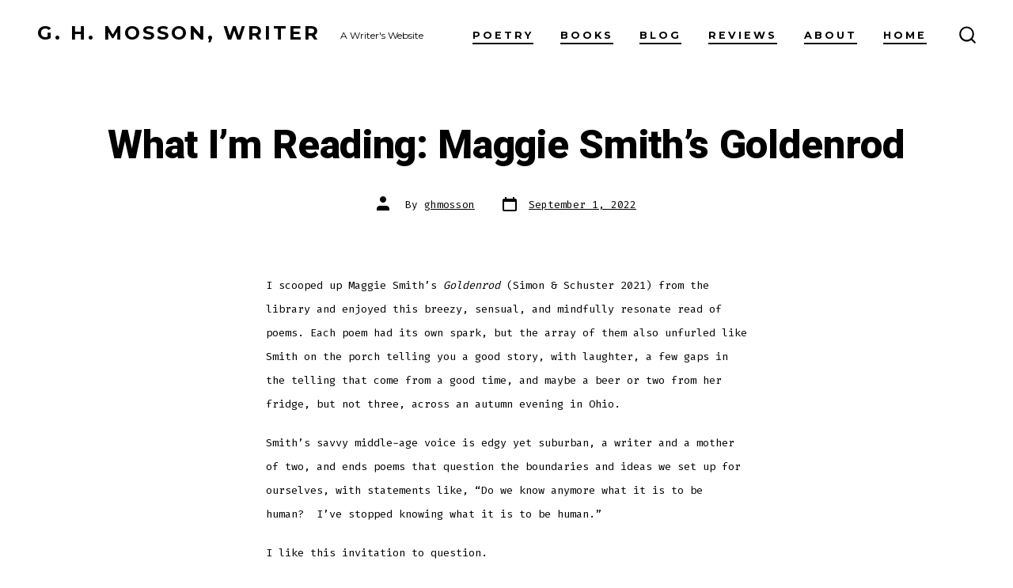

--- FILE ---
content_type: text/html; charset=UTF-8
request_url: https://ghmosson.com/blog/page/6/
body_size: 20689
content:
<!doctype html>
<html lang="en-US">
<head>
	<meta charset="UTF-8" />
	<meta name="viewport" content="width=device-width, initial-scale=1" />
	<link rel="profile" href="https://gmpg.org/xfn/11" />
	<meta name='robots' content='index, follow, max-image-preview:large, max-snippet:-1, max-video-preview:-1' />
	<style>img:is([sizes="auto" i], [sizes^="auto," i]) { contain-intrinsic-size: 3000px 1500px }</style>
	
	<!-- This site is optimized with the Yoast SEO plugin v26.7 - https://yoast.com/wordpress/plugins/seo/ -->
	<title>Blog - Page 6 of 9 - G. H. Mosson, Writer</title>
	<link rel="canonical" href="https://ghmosson.com/blog/page/6/" />
	<link rel="prev" href="https://ghmosson.com/blog/page/5/" />
	<link rel="next" href="https://ghmosson.com/blog/page/7/" />
	<meta property="og:locale" content="en_US" />
	<meta property="og:type" content="article" />
	<meta property="og:title" content="Blog - Page 6 of 9 - G. H. Mosson, Writer" />
	<meta property="og:url" content="https://ghmosson.com/blog/" />
	<meta property="og:site_name" content="G. H. Mosson, Writer" />
	<meta name="twitter:card" content="summary_large_image" />
	<script type="application/ld+json" class="yoast-schema-graph">{"@context":"https://schema.org","@graph":[{"@type":["WebPage","CollectionPage"],"@id":"https://ghmosson.com/blog/","url":"https://ghmosson.com/blog/page/6/","name":"Blog - Page 6 of 9 - G. H. Mosson, Writer","isPartOf":{"@id":"https://ghmosson.com/#website"},"datePublished":"2019-10-11T00:54:24+00:00","breadcrumb":{"@id":"https://ghmosson.com/blog/page/6/#breadcrumb"},"inLanguage":"en-US"},{"@type":"BreadcrumbList","@id":"https://ghmosson.com/blog/page/6/#breadcrumb","itemListElement":[{"@type":"ListItem","position":1,"name":"Home","item":"https://ghmosson.com/"},{"@type":"ListItem","position":2,"name":"Blog"}]},{"@type":"WebSite","@id":"https://ghmosson.com/#website","url":"https://ghmosson.com/","name":"G. H. Mosson","description":"A Writer&#039;s Website","publisher":{"@id":"https://ghmosson.com/#/schema/person/1283c8b7cf33edd1268809c4038eb4a5"},"potentialAction":[{"@type":"SearchAction","target":{"@type":"EntryPoint","urlTemplate":"https://ghmosson.com/?s={search_term_string}"},"query-input":{"@type":"PropertyValueSpecification","valueRequired":true,"valueName":"search_term_string"}}],"inLanguage":"en-US"},{"@type":["Person","Organization"],"@id":"https://ghmosson.com/#/schema/person/1283c8b7cf33edd1268809c4038eb4a5","name":"ghmosson","image":{"@type":"ImageObject","inLanguage":"en-US","@id":"https://ghmosson.com/#/schema/person/image/","url":"https://secure.gravatar.com/avatar/bbdff73f35af53a34d961324f9e801f3e69a5962c38319f2f91edf2a7166658b?s=96&d=mm&r=g","contentUrl":"https://secure.gravatar.com/avatar/bbdff73f35af53a34d961324f9e801f3e69a5962c38319f2f91edf2a7166658b?s=96&d=mm&r=g","caption":"ghmosson"},"logo":{"@id":"https://ghmosson.com/#/schema/person/image/"}}]}</script>
	<!-- / Yoast SEO plugin. -->


<link rel='dns-prefetch' href='//fonts.googleapis.com' />
<link href='https://fonts.gstatic.com' crossorigin='1' rel='preconnect' />
<link rel="alternate" type="application/rss+xml" title="G. H. Mosson, Writer &raquo; Feed" href="https://ghmosson.com/feed/" />
<link rel="alternate" type="application/rss+xml" title="G. H. Mosson, Writer &raquo; Comments Feed" href="https://ghmosson.com/comments/feed/" />
<script>
window._wpemojiSettings = {"baseUrl":"https:\/\/s.w.org\/images\/core\/emoji\/16.0.1\/72x72\/","ext":".png","svgUrl":"https:\/\/s.w.org\/images\/core\/emoji\/16.0.1\/svg\/","svgExt":".svg","source":{"concatemoji":"https:\/\/ghmosson.com\/wp-includes\/js\/wp-emoji-release.min.js?ver=6.8.3"}};
/*! This file is auto-generated */
!function(s,n){var o,i,e;function c(e){try{var t={supportTests:e,timestamp:(new Date).valueOf()};sessionStorage.setItem(o,JSON.stringify(t))}catch(e){}}function p(e,t,n){e.clearRect(0,0,e.canvas.width,e.canvas.height),e.fillText(t,0,0);var t=new Uint32Array(e.getImageData(0,0,e.canvas.width,e.canvas.height).data),a=(e.clearRect(0,0,e.canvas.width,e.canvas.height),e.fillText(n,0,0),new Uint32Array(e.getImageData(0,0,e.canvas.width,e.canvas.height).data));return t.every(function(e,t){return e===a[t]})}function u(e,t){e.clearRect(0,0,e.canvas.width,e.canvas.height),e.fillText(t,0,0);for(var n=e.getImageData(16,16,1,1),a=0;a<n.data.length;a++)if(0!==n.data[a])return!1;return!0}function f(e,t,n,a){switch(t){case"flag":return n(e,"\ud83c\udff3\ufe0f\u200d\u26a7\ufe0f","\ud83c\udff3\ufe0f\u200b\u26a7\ufe0f")?!1:!n(e,"\ud83c\udde8\ud83c\uddf6","\ud83c\udde8\u200b\ud83c\uddf6")&&!n(e,"\ud83c\udff4\udb40\udc67\udb40\udc62\udb40\udc65\udb40\udc6e\udb40\udc67\udb40\udc7f","\ud83c\udff4\u200b\udb40\udc67\u200b\udb40\udc62\u200b\udb40\udc65\u200b\udb40\udc6e\u200b\udb40\udc67\u200b\udb40\udc7f");case"emoji":return!a(e,"\ud83e\udedf")}return!1}function g(e,t,n,a){var r="undefined"!=typeof WorkerGlobalScope&&self instanceof WorkerGlobalScope?new OffscreenCanvas(300,150):s.createElement("canvas"),o=r.getContext("2d",{willReadFrequently:!0}),i=(o.textBaseline="top",o.font="600 32px Arial",{});return e.forEach(function(e){i[e]=t(o,e,n,a)}),i}function t(e){var t=s.createElement("script");t.src=e,t.defer=!0,s.head.appendChild(t)}"undefined"!=typeof Promise&&(o="wpEmojiSettingsSupports",i=["flag","emoji"],n.supports={everything:!0,everythingExceptFlag:!0},e=new Promise(function(e){s.addEventListener("DOMContentLoaded",e,{once:!0})}),new Promise(function(t){var n=function(){try{var e=JSON.parse(sessionStorage.getItem(o));if("object"==typeof e&&"number"==typeof e.timestamp&&(new Date).valueOf()<e.timestamp+604800&&"object"==typeof e.supportTests)return e.supportTests}catch(e){}return null}();if(!n){if("undefined"!=typeof Worker&&"undefined"!=typeof OffscreenCanvas&&"undefined"!=typeof URL&&URL.createObjectURL&&"undefined"!=typeof Blob)try{var e="postMessage("+g.toString()+"("+[JSON.stringify(i),f.toString(),p.toString(),u.toString()].join(",")+"));",a=new Blob([e],{type:"text/javascript"}),r=new Worker(URL.createObjectURL(a),{name:"wpTestEmojiSupports"});return void(r.onmessage=function(e){c(n=e.data),r.terminate(),t(n)})}catch(e){}c(n=g(i,f,p,u))}t(n)}).then(function(e){for(var t in e)n.supports[t]=e[t],n.supports.everything=n.supports.everything&&n.supports[t],"flag"!==t&&(n.supports.everythingExceptFlag=n.supports.everythingExceptFlag&&n.supports[t]);n.supports.everythingExceptFlag=n.supports.everythingExceptFlag&&!n.supports.flag,n.DOMReady=!1,n.readyCallback=function(){n.DOMReady=!0}}).then(function(){return e}).then(function(){var e;n.supports.everything||(n.readyCallback(),(e=n.source||{}).concatemoji?t(e.concatemoji):e.wpemoji&&e.twemoji&&(t(e.twemoji),t(e.wpemoji)))}))}((window,document),window._wpemojiSettings);
</script>
<style id='wp-emoji-styles-inline-css'>

	img.wp-smiley, img.emoji {
		display: inline !important;
		border: none !important;
		box-shadow: none !important;
		height: 1em !important;
		width: 1em !important;
		margin: 0 0.07em !important;
		vertical-align: -0.1em !important;
		background: none !important;
		padding: 0 !important;
	}
</style>
<link rel='stylesheet' id='wp-block-library-css' href='https://ghmosson.com/wp-includes/css/dist/block-library/style.min.css?ver=6.8.3' media='all' />
<style id='classic-theme-styles-inline-css'>
/*! This file is auto-generated */
.wp-block-button__link{color:#fff;background-color:#32373c;border-radius:9999px;box-shadow:none;text-decoration:none;padding:calc(.667em + 2px) calc(1.333em + 2px);font-size:1.125em}.wp-block-file__button{background:#32373c;color:#fff;text-decoration:none}
</style>
<link rel='stylesheet' id='coblocks-frontend-css' href='https://ghmosson.com/wp-content/plugins/coblocks/dist/style-coblocks-1.css?ver=3.1.16' media='all' />
<link rel='stylesheet' id='coblocks-extensions-css' href='https://ghmosson.com/wp-content/plugins/coblocks/dist/style-coblocks-extensions.css?ver=3.1.16' media='all' />
<link rel='stylesheet' id='coblocks-animation-css' href='https://ghmosson.com/wp-content/plugins/coblocks/dist/style-coblocks-animation.css?ver=2677611078ee87eb3b1c' media='all' />
<style id='global-styles-inline-css'>
:root{--wp--preset--aspect-ratio--square: 1;--wp--preset--aspect-ratio--4-3: 4/3;--wp--preset--aspect-ratio--3-4: 3/4;--wp--preset--aspect-ratio--3-2: 3/2;--wp--preset--aspect-ratio--2-3: 2/3;--wp--preset--aspect-ratio--16-9: 16/9;--wp--preset--aspect-ratio--9-16: 9/16;--wp--preset--color--black: #000000;--wp--preset--color--cyan-bluish-gray: #abb8c3;--wp--preset--color--white: #ffffff;--wp--preset--color--pale-pink: #f78da7;--wp--preset--color--vivid-red: #cf2e2e;--wp--preset--color--luminous-vivid-orange: #ff6900;--wp--preset--color--luminous-vivid-amber: #fcb900;--wp--preset--color--light-green-cyan: #7bdcb5;--wp--preset--color--vivid-green-cyan: #00d084;--wp--preset--color--pale-cyan-blue: #8ed1fc;--wp--preset--color--vivid-cyan-blue: #0693e3;--wp--preset--color--vivid-purple: #9b51e0;--wp--preset--color--primary: rgb(0,10,18);--wp--preset--color--secondary: rgb(69,90,100);--wp--preset--color--tertiary: rgb(236,239,241);--wp--preset--color--quaternary: #ffffff;--wp--preset--gradient--vivid-cyan-blue-to-vivid-purple: linear-gradient(135deg,rgba(6,147,227,1) 0%,rgb(155,81,224) 100%);--wp--preset--gradient--light-green-cyan-to-vivid-green-cyan: linear-gradient(135deg,rgb(122,220,180) 0%,rgb(0,208,130) 100%);--wp--preset--gradient--luminous-vivid-amber-to-luminous-vivid-orange: linear-gradient(135deg,rgba(252,185,0,1) 0%,rgba(255,105,0,1) 100%);--wp--preset--gradient--luminous-vivid-orange-to-vivid-red: linear-gradient(135deg,rgba(255,105,0,1) 0%,rgb(207,46,46) 100%);--wp--preset--gradient--very-light-gray-to-cyan-bluish-gray: linear-gradient(135deg,rgb(238,238,238) 0%,rgb(169,184,195) 100%);--wp--preset--gradient--cool-to-warm-spectrum: linear-gradient(135deg,rgb(74,234,220) 0%,rgb(151,120,209) 20%,rgb(207,42,186) 40%,rgb(238,44,130) 60%,rgb(251,105,98) 80%,rgb(254,248,76) 100%);--wp--preset--gradient--blush-light-purple: linear-gradient(135deg,rgb(255,206,236) 0%,rgb(152,150,240) 100%);--wp--preset--gradient--blush-bordeaux: linear-gradient(135deg,rgb(254,205,165) 0%,rgb(254,45,45) 50%,rgb(107,0,62) 100%);--wp--preset--gradient--luminous-dusk: linear-gradient(135deg,rgb(255,203,112) 0%,rgb(199,81,192) 50%,rgb(65,88,208) 100%);--wp--preset--gradient--pale-ocean: linear-gradient(135deg,rgb(255,245,203) 0%,rgb(182,227,212) 50%,rgb(51,167,181) 100%);--wp--preset--gradient--electric-grass: linear-gradient(135deg,rgb(202,248,128) 0%,rgb(113,206,126) 100%);--wp--preset--gradient--midnight: linear-gradient(135deg,rgb(2,3,129) 0%,rgb(40,116,252) 100%);--wp--preset--gradient--primary-to-secondary: linear-gradient(135deg, rgb(0,10,18) 0%, rgb(69,90,100) 100%);--wp--preset--gradient--primary-to-tertiary: linear-gradient(135deg, rgb(0,10,18) 0%, rgb(236,239,241) 100%);--wp--preset--gradient--primary-to-background: linear-gradient(135deg, rgb(0,10,18) 0%, rgb(255,255,255) 100%);--wp--preset--gradient--secondary-to-tertiary: linear-gradient(135deg, rgb(69,90,100) 0%, rgb(255,255,255) 100%);--wp--preset--font-size--small: 17px;--wp--preset--font-size--medium: 21px;--wp--preset--font-size--large: 24px;--wp--preset--font-size--x-large: 42px;--wp--preset--font-size--huge: 30px;--wp--preset--spacing--20: 0.44rem;--wp--preset--spacing--30: 0.67rem;--wp--preset--spacing--40: 1rem;--wp--preset--spacing--50: 1.5rem;--wp--preset--spacing--60: 2.25rem;--wp--preset--spacing--70: 3.38rem;--wp--preset--spacing--80: 5.06rem;--wp--preset--shadow--natural: 6px 6px 9px rgba(0, 0, 0, 0.2);--wp--preset--shadow--deep: 12px 12px 50px rgba(0, 0, 0, 0.4);--wp--preset--shadow--sharp: 6px 6px 0px rgba(0, 0, 0, 0.2);--wp--preset--shadow--outlined: 6px 6px 0px -3px rgba(255, 255, 255, 1), 6px 6px rgba(0, 0, 0, 1);--wp--preset--shadow--crisp: 6px 6px 0px rgba(0, 0, 0, 1);}:where(.is-layout-flex){gap: 0.5em;}:where(.is-layout-grid){gap: 0.5em;}body .is-layout-flex{display: flex;}.is-layout-flex{flex-wrap: wrap;align-items: center;}.is-layout-flex > :is(*, div){margin: 0;}body .is-layout-grid{display: grid;}.is-layout-grid > :is(*, div){margin: 0;}:where(.wp-block-columns.is-layout-flex){gap: 2em;}:where(.wp-block-columns.is-layout-grid){gap: 2em;}:where(.wp-block-post-template.is-layout-flex){gap: 1.25em;}:where(.wp-block-post-template.is-layout-grid){gap: 1.25em;}.has-black-color{color: var(--wp--preset--color--black) !important;}.has-cyan-bluish-gray-color{color: var(--wp--preset--color--cyan-bluish-gray) !important;}.has-white-color{color: var(--wp--preset--color--white) !important;}.has-pale-pink-color{color: var(--wp--preset--color--pale-pink) !important;}.has-vivid-red-color{color: var(--wp--preset--color--vivid-red) !important;}.has-luminous-vivid-orange-color{color: var(--wp--preset--color--luminous-vivid-orange) !important;}.has-luminous-vivid-amber-color{color: var(--wp--preset--color--luminous-vivid-amber) !important;}.has-light-green-cyan-color{color: var(--wp--preset--color--light-green-cyan) !important;}.has-vivid-green-cyan-color{color: var(--wp--preset--color--vivid-green-cyan) !important;}.has-pale-cyan-blue-color{color: var(--wp--preset--color--pale-cyan-blue) !important;}.has-vivid-cyan-blue-color{color: var(--wp--preset--color--vivid-cyan-blue) !important;}.has-vivid-purple-color{color: var(--wp--preset--color--vivid-purple) !important;}.has-black-background-color{background-color: var(--wp--preset--color--black) !important;}.has-cyan-bluish-gray-background-color{background-color: var(--wp--preset--color--cyan-bluish-gray) !important;}.has-white-background-color{background-color: var(--wp--preset--color--white) !important;}.has-pale-pink-background-color{background-color: var(--wp--preset--color--pale-pink) !important;}.has-vivid-red-background-color{background-color: var(--wp--preset--color--vivid-red) !important;}.has-luminous-vivid-orange-background-color{background-color: var(--wp--preset--color--luminous-vivid-orange) !important;}.has-luminous-vivid-amber-background-color{background-color: var(--wp--preset--color--luminous-vivid-amber) !important;}.has-light-green-cyan-background-color{background-color: var(--wp--preset--color--light-green-cyan) !important;}.has-vivid-green-cyan-background-color{background-color: var(--wp--preset--color--vivid-green-cyan) !important;}.has-pale-cyan-blue-background-color{background-color: var(--wp--preset--color--pale-cyan-blue) !important;}.has-vivid-cyan-blue-background-color{background-color: var(--wp--preset--color--vivid-cyan-blue) !important;}.has-vivid-purple-background-color{background-color: var(--wp--preset--color--vivid-purple) !important;}.has-black-border-color{border-color: var(--wp--preset--color--black) !important;}.has-cyan-bluish-gray-border-color{border-color: var(--wp--preset--color--cyan-bluish-gray) !important;}.has-white-border-color{border-color: var(--wp--preset--color--white) !important;}.has-pale-pink-border-color{border-color: var(--wp--preset--color--pale-pink) !important;}.has-vivid-red-border-color{border-color: var(--wp--preset--color--vivid-red) !important;}.has-luminous-vivid-orange-border-color{border-color: var(--wp--preset--color--luminous-vivid-orange) !important;}.has-luminous-vivid-amber-border-color{border-color: var(--wp--preset--color--luminous-vivid-amber) !important;}.has-light-green-cyan-border-color{border-color: var(--wp--preset--color--light-green-cyan) !important;}.has-vivid-green-cyan-border-color{border-color: var(--wp--preset--color--vivid-green-cyan) !important;}.has-pale-cyan-blue-border-color{border-color: var(--wp--preset--color--pale-cyan-blue) !important;}.has-vivid-cyan-blue-border-color{border-color: var(--wp--preset--color--vivid-cyan-blue) !important;}.has-vivid-purple-border-color{border-color: var(--wp--preset--color--vivid-purple) !important;}.has-vivid-cyan-blue-to-vivid-purple-gradient-background{background: var(--wp--preset--gradient--vivid-cyan-blue-to-vivid-purple) !important;}.has-light-green-cyan-to-vivid-green-cyan-gradient-background{background: var(--wp--preset--gradient--light-green-cyan-to-vivid-green-cyan) !important;}.has-luminous-vivid-amber-to-luminous-vivid-orange-gradient-background{background: var(--wp--preset--gradient--luminous-vivid-amber-to-luminous-vivid-orange) !important;}.has-luminous-vivid-orange-to-vivid-red-gradient-background{background: var(--wp--preset--gradient--luminous-vivid-orange-to-vivid-red) !important;}.has-very-light-gray-to-cyan-bluish-gray-gradient-background{background: var(--wp--preset--gradient--very-light-gray-to-cyan-bluish-gray) !important;}.has-cool-to-warm-spectrum-gradient-background{background: var(--wp--preset--gradient--cool-to-warm-spectrum) !important;}.has-blush-light-purple-gradient-background{background: var(--wp--preset--gradient--blush-light-purple) !important;}.has-blush-bordeaux-gradient-background{background: var(--wp--preset--gradient--blush-bordeaux) !important;}.has-luminous-dusk-gradient-background{background: var(--wp--preset--gradient--luminous-dusk) !important;}.has-pale-ocean-gradient-background{background: var(--wp--preset--gradient--pale-ocean) !important;}.has-electric-grass-gradient-background{background: var(--wp--preset--gradient--electric-grass) !important;}.has-midnight-gradient-background{background: var(--wp--preset--gradient--midnight) !important;}.has-small-font-size{font-size: var(--wp--preset--font-size--small) !important;}.has-medium-font-size{font-size: var(--wp--preset--font-size--medium) !important;}.has-large-font-size{font-size: var(--wp--preset--font-size--large) !important;}.has-x-large-font-size{font-size: var(--wp--preset--font-size--x-large) !important;}
:where(.wp-block-post-template.is-layout-flex){gap: 1.25em;}:where(.wp-block-post-template.is-layout-grid){gap: 1.25em;}
:where(.wp-block-columns.is-layout-flex){gap: 2em;}:where(.wp-block-columns.is-layout-grid){gap: 2em;}
:root :where(.wp-block-pullquote){font-size: 1.5em;line-height: 1.6;}
</style>
<link rel='stylesheet' id='wp-components-css' href='https://ghmosson.com/wp-includes/css/dist/components/style.min.css?ver=6.8.3' media='all' />
<link rel='stylesheet' id='godaddy-styles-css' href='https://ghmosson.com/wp-content/mu-plugins/vendor/wpex/godaddy-launch/includes/Dependencies/GoDaddy/Styles/build/latest.css?ver=2.0.2' media='all' />
<link rel='preload' as='style' href='https://fonts.googleapis.com/css?family=Heebo%3A800%2C400%7CFira+Code%3A400%2C400i%2C700%7CMontserrat%3A400%2C700&#038;subset=latin%2Clatin-ext&#038;display=swap&#038;ver=1.8.18' />
<link rel='stylesheet' id='go-fonts-css' href='https://fonts.googleapis.com/css?family=Heebo%3A800%2C400%7CFira+Code%3A400%2C400i%2C700%7CMontserrat%3A400%2C700&#038;subset=latin%2Clatin-ext&#038;display=swap&#038;ver=1.8.18' media="print" onload="this.media='all'" />

<noscript><link rel="stylesheet" href="https://fonts.googleapis.com/css?family=Heebo%3A800%2C400%7CFira+Code%3A400%2C400i%2C700%7CMontserrat%3A400%2C700&#038;subset=latin%2Clatin-ext&#038;display=swap&#038;ver=1.8.18" /></noscript><link rel='stylesheet' id='go-style-css' href='https://ghmosson.com/wp-content/themes/go/dist/css/style-shared.min.css?ver=1.8.18' media='all' />
<link rel='stylesheet' id='go-design-style-modern-css' href='https://ghmosson.com/wp-content/themes/go/dist/css/design-styles/style-modern.min.css?ver=1.8.18' media='all' />
<link rel="https://api.w.org/" href="https://ghmosson.com/wp-json/" /><link rel="EditURI" type="application/rsd+xml" title="RSD" href="https://ghmosson.com/xmlrpc.php?rsd" />
<meta name="generator" content="WordPress 6.8.3" />
		<style>
			:root {
				--go--color--white: hsl(0, 0%, 100%);
									--go--color--primary: hsl(207, 100%, 4%);
				
									--go--color--secondary: hsl(199, 18%, 33%);
				
									--go--color--tertiary: hsl(204, 15%, 94%);
				
									--go--color--background: hsl(0, 0%, 100%);
				
				
				
				
				
				
				
									--go-logo--max-width: 100px;
				
									--go-logo-mobile--max-width: 100px;
				
									--go--viewport-basis: 1100;
				
				
				
				
				
							}

			.has-primary-to-secondary-gradient-background {
				background: -webkit-linear-gradient(135deg, var(--go--color--primary) 0%, var(--go--color--secondary) 100%);
				background: -o-linear-gradient(135deg, var(--go--color--primary) 0%, var(--go--color--secondary) 100%);
				background: linear-gradient(135deg, var(--go--color--primary) 0%, var(--go--color--secondary) 100%);
			}

			.has-primary-to-tertiary-gradient-background {
				background: -webkit-linear-gradient(135deg, var(--go--color--primary) 0%, var(--go--color--tertiary) 100%);
				background: -o-linear-gradient(135deg, var(--go--color--primary) 0%, var(--go--color--tertiary) 100%);
				background: linear-gradient(135deg, var(--go--color--primary) 0%, var(--go--color--tertiary) 100%);
			}

			.has-primary-to-background-gradient-background {
				background: -webkit-linear-gradient(135deg, var(--go--color--primary) 0%, var(--go--color--background) 100%);
				background: -o-linear-gradient(135deg, var(--go--color--primary) 0%, var(--go--color--background) 100%);
				background: linear-gradient(135deg, var(--go--color--primary) 0%, var(--go--color--background) 100%);
			}

			.has-secondary-to-tertiary-gradient-background {
				background: -webkit-linear-gradient(135deg, var(--go--color--secondary) 0%, var(--go--color--tertiary) 100%);
				background: -o-linear-gradient(135deg, var(--go--color--secondary) 0%, var(--go--color--tertiary) 100%);
				background: linear-gradient(135deg, var(--go--color--secondary) 0%, var(--go--color--tertiary) 100%);
			}
		</style>
	<style id="custom-background-css">
body.custom-background { background-color: #ffffff; }
</style>
	</head>

<body
		class="blog paged custom-background wp-embed-responsive paged-6 wp-theme-go is-style-modern has-header-1 has-footer-2 hfeed"
>

	
	<div id="page" class="site">

		<a class="skip-link screen-reader-text" href="#site-content">Skip to content</a>

		<header id="site-header" class="site-header header relative  header-1" role="banner" itemscope itemtype="http://schema.org/WPHeader">

			<div class="header__inner flex items-center justify-between h-inherit w-full relative">

				<div class="header__extras">
										
	<button
		id="header__search-toggle"
		class="header__search-toggle"
		data-toggle-target=".search-modal"
		data-set-focus=".search-modal .search-form__input"
		type="button"
		aria-controls="js-site-search"
			>
		<div class="search-toggle-icon">
			<svg height="24" viewBox="0 0 24 24" width="24" xmlns="http://www.w3.org/2000/svg"><path d="m23.4519591 21.9382074-4.3609756-4.3609756c3.3365853-4.1560976 3.0146341-10.30243902-.7902439-14.07804878-1.9902439-1.9902439-4.6536586-3.10243902-7.492683-3.10243902-2.83902435 0-5.47317069 1.11219512-7.49268289 3.10243902-1.9902439 1.9902439-3.10243902 4.65365854-3.10243902 7.49268288 0 2.8390244 1.11219512 5.4731708 3.10243902 7.492683 1.99024391 1.9902439 4.65365854 3.102439 7.49268289 3.102439 2.4 0 4.7414635-.8195122 6.6146342-2.3121951l4.3609756 4.3609756c.2341463.2341463.5268293.3512195.8195122.3512195.3219512 0 .6146341-.1170732.8195122-.3512195.4682927-.497561.4682927-1.2292683.0292683-1.697561zm-4.3983006-11.1382074c0 2.195122-.8487805 4.2731707-2.4 5.8243902-1.5512195 1.5512196-3.6292683 2.4-5.8243902 2.4-2.19512196 0-4.27317074-.8487804-5.82439025-2.4-1.55121951-1.5512195-2.4-3.6292682-2.4-5.8243902 0-2.19512195.84878049-4.27317073 2.4-5.82439024 1.55121951-1.55121952 3.62926829-2.4 5.82439025-2.4 2.1951219 0 4.2731707.84878048 5.8243902 2.4 1.5512195 1.55121951 2.4 3.62926829 2.4 5.82439024z" /></svg>
		</div>
		<span class="screen-reader-text">Search Toggle</span>
	</button>

										</div>

				<div class="header__title-nav flex items-center flex-nowrap">

					<div class="header__titles lg:flex items-center" itemscope itemtype="http://schema.org/Organization"><a class="display-inline-block no-underline" href="https://ghmosson.com/" itemprop="url"><span class="site-title">G. H. Mosson, Writer</span></a><span class="site-description display-none sm:display-block relative text-sm">A Writer&#039;s Website</span></div>
					
						<nav id="header__navigation" class="header__navigation" aria-label="Horizontal" role="navigation" itemscope itemtype="http://schema.org/SiteNavigationElement">

							<div class="header__navigation-inner">
								<div class="menu-footer-menu-container"><ul id="menu-footer-menu" class="primary-menu list-reset"><li id="menu-item-29" class="menu-item menu-item-type-post_type menu-item-object-page menu-item-29"><a href="https://ghmosson.com/about/">Poetry</a></li>
<li id="menu-item-62" class="menu-item menu-item-type-post_type menu-item-object-page menu-item-62"><a href="https://ghmosson.com/books/">Books</a></li>
<li id="menu-item-145" class="menu-item menu-item-type-post_type menu-item-object-page current-menu-item page_item page-item-16 current_page_item current_page_parent menu-item-145"><a href="https://ghmosson.com/blog/" aria-current="page">Blog</a></li>
<li id="menu-item-30" class="menu-item menu-item-type-post_type menu-item-object-page menu-item-30"><a href="https://ghmosson.com/media/">Reviews</a></li>
<li id="menu-item-69" class="menu-item menu-item-type-post_type menu-item-object-page menu-item-69"><a href="https://ghmosson.com/about-2/">About</a></li>
<li id="menu-item-68" class="menu-item menu-item-type-custom menu-item-object-custom menu-item-home menu-item-68"><a href="https://ghmosson.com">Home</a></li>
</ul></div>							</div>

						</nav>

					
				</div>

				
	<div class="header__nav-toggle">
		<button
			id="nav-toggle"
			class="nav-toggle"
			type="button"
			aria-controls="header__navigation"
					>
			<div class="nav-toggle-icon">
				<svg role="img" viewBox="0 0 24 24" xmlns="http://www.w3.org/2000/svg"><path d="m3.23076923 15.4615385c-1.78430492 0-3.23076923-1.4464647-3.23076923-3.2307693 0-1.7843045 1.44646431-3.2307692 3.23076923-3.2307692s3.23076923 1.4464647 3.23076923 3.2307692c0 1.7843046-1.44646431 3.2307693-3.23076923 3.2307693zm8.76923077 0c-1.7843049 0-3.23076923-1.4464647-3.23076923-3.2307693 0-1.7843045 1.44646433-3.2307692 3.23076923-3.2307692s3.2307692 1.4464647 3.2307692 3.2307692c0 1.7843046-1.4464643 3.2307693-3.2307692 3.2307693zm8.7692308 0c-1.784305 0-3.2307693-1.4464647-3.2307693-3.2307693 0-1.7843045 1.4464643-3.2307692 3.2307693-3.2307692 1.7843049 0 3.2307692 1.4464647 3.2307692 3.2307692 0 1.7843046-1.4464643 3.2307693-3.2307692 3.2307693z" /></svg>
			</div>
			<div class="nav-toggle-icon nav-toggle-icon--close">
				<svg role="img" viewBox="0 0 24 24" xmlns="http://www.w3.org/2000/svg"><path d="m21.2325621 4.63841899c.526819-.52681908.5246494-1.38313114-.0035241-1.9113046l.0438476.04384757c-.5287653-.52876531-1.3869798-.52784878-1.9113046-.00352402l-7.065629 7.06562899c-.1634497.16344977-.4265682.16533585-.591904 0l-7.06562901-7.06562899c-.52681908-.52681907-1.38313114-.52464944-1.9113046.00352402l.04384757-.04384757c-.52876531.52876532-.52784878 1.38697983-.00352402 1.9113046l7.06562899 7.06562901c.16344977.1634497.16533585.4265682 0 .591904l-7.06562899 7.065629c-.52681907.5268191-.52464944 1.3831311.00352402 1.9113046l-.04384757-.0438476c.52876532.5287654 1.38697983.5278488 1.9113046.0035241l7.06562901-7.065629c.1634497-.1634498.4265682-.1653359.591904 0l7.065629 7.065629c.5268191.526819 1.3831311.5246494 1.9113046-.0035241l-.0438476.0438476c.5287654-.5287653.5278488-1.3869798.0035241-1.9113046l-7.065629-7.065629c-.1634498-.1634497-.1653359-.4265682 0-.591904z" fill-rule="evenodd" /></svg>
			</div>
			<span class="screen-reader-text">Menu</span>
		</button>
	</div>

	
			</div>

			
<div
	class="search-modal"
	data-modal-target-string=".search-modal"
	aria-expanded="false"
	>

	<div class="search-modal-inner">

		<div
id="js-site-search"
class="site-search"
itemscope
itemtype="http://schema.org/WebSite"
>
	<form role="search" id="searchform" class="search-form" method="get" action="https://ghmosson.com/">
		<meta itemprop="target" content="https://ghmosson.com//?s={s}" />
		<label for="search-field">
			<span class="screen-reader-text">Search for:</span>
		</label>
		<input itemprop="query-input" type="search" id="search-field" class="input input--search search-form__input" autocomplete="off" placeholder="Search &hellip;" value="" name="s" />
		<button type="submit" class="search-input__button">
			<span class="search-input__label">Submit</span>
			<svg role="img" class="search-input__arrow-icon" width="30" height="28" viewBox="0 0 30 28" fill="inherit" xmlns="http://www.w3.org/2000/svg">
				<g clip-path="url(#clip0)">
					<path d="M16.1279 0L29.9121 13.7842L16.1279 27.5684L14.8095 26.25L26.3378 14.7217H-6.10352e-05V12.8467H26.3378L14.8095 1.31844L16.1279 0Z" fill="inherit"/>
				</g>
				<defs>
					<clipPath id="clip0">
						<rect width="29.9121" height="27.5684" fill="white"/>
					</clipPath>
				</defs>
			</svg>
		</button>
	</form>
</div>

	</div><!-- .search-modal-inner -->

</div><!-- .search-modal -->

		</header>

		<main id="site-content" class="site-content" role="main">
<article class="post-430 post type-post status-publish format-standard hentry" id="post-430">

	
	<header class="entry-header m-auto px">

		<h2 class="post__title entry-title m-0"><a href="https://ghmosson.com/what-im-reading-maggie-smiths-goldenrod/" rel="bookmark">What I&#8217;m Reading: Maggie Smith&#8217;s Goldenrod</a></h2>
		
	<div class="post__meta--wrapper post__meta--single post__meta--top">

		<ul class="post__meta list-reset">

							<li class="post-author meta-wrapper">
					<span class="meta-icon">
						<span class="screen-reader-text">Post author</span>
						<svg role="img" aria-hidden="true" width="24px" height="24px" viewBox="0 0 24 24" xmlns="http://www.w3.org/2000/svg">
    <g fill="none">
        <g fill="currentColor">
            <path d="M16,18 L0,18 L0,16 C0,13.790861 1.790861,12 4,12 L12,12 C14.209139,12 16,13.790861 16,16 L16,18 Z M8,8 C5.790861,8 4,6.209139 4,4 C4,1.790861 5.790861,0 8,0 C10.209139,0 12,1.790861 12,4 C12,6.209139 10.209139,8 8,8 Z"></path>
        </g>
    </g>
</svg>
					</span>
					<span class="meta-text">
						By <a href="https://ghmosson.com/author/ghmosson/">ghmosson</a>					</span>
				</li>
								<li class="post-date">
					<a class="meta-wrapper" href="https://ghmosson.com/what-im-reading-maggie-smiths-goldenrod/">
						<span class="meta-icon">
							<span class="screen-reader-text">Post date</span>
							<svg role="img" aria-hidden="true" height="24" viewBox="0 0 24 24" width="24" xmlns="http://www.w3.org/2000/svg"><path d="m19 5h-1v-2h-2v2h-8v-2h-2v2h-1c-1.1 0-2 .9-2 2v12c0 1.1.9 2 2 2h14c1.1 0 2-.9 2-2v-12c0-1.1-.9-2-2-2zm0 14h-14v-10h14z" /></svg>
						</span>
						<span class="meta-text">
							<time datetime="2022-09-01T01:20:09+00:00">September 1, 2022</time>						</span>
					</a>
				</li>
				
		</ul>

	</div>

	
	</header>

	<div class="content-area__wrapper">

		<div class="content-area entry-content">
			
<p>I scooped up Maggie Smith&#8217;s <em>Goldenrod </em>(Simon &amp; Schuster 2021) from the library and enjoyed this breezy, sensual, and mindfully resonate read of poems.  Each poem had its own spark, but the array of them also unfurled like Smith on the porch telling you a good story, with laughter, a few gaps in the telling that come from a good time, and maybe a beer or two from her fridge, but not three, across an autumn evening in Ohio.</p>



<p></p>



<p>Smith’s savvy middle-age voice is edgy yet suburban, a writer and a mother of two, and ends poems that question the boundaries and ideas we set up for ourselves, with statements like, “Do we know anymore what it is to be human?  I’ve stopped knowing what it is to be human.” </p>



<p></p>



<p>I like this invitation to question.  </p>



<p></p>



<p>In one poem titled from her daughter’s point of view, “After the Divorce, I Think of Something My Daughter Said About Mars” (p. 74), Smith writes, “One you go, you can never come back.”  Yes &#8211; that&#8217;s a life changing event.</p>



<p></p>



<p>The poem ends: “So if you go, / you have to stay gone.”  This was a moving comment on how her daughter has viewed divorce: a change with no going back, as if to Mars, where love lives on, but also with a certain firmness about maybe moving forward rather than dwelling on what&#8217;s not.</p>



<p></p>



<p>I was thinking about, overall, what makes Maggie Smith&#8217;s poetic voice optimistic and even cheerful.  She never forgets, even in stepping out at night into the backyard, the same one she&#8217;s seen before and like everyone else falling into habit, to find and search again to find what&#8217;s delicate and precious.</p>



<p></p>



<p>I read Smith&#8217;s well circulated poem, &#8220;Good Bones,&#8221; some time ago, and am glad to read her latest full-length.  </p>



<p></p>



<p><strong>G. H. Mosson</strong></p>



<p><em><a href="https://ghmosson.com" target="_blank" rel="noreferrer noopener">www.ghmosson.com</a></em></p>



<p></p>



<p></p>
		</div>

		
	</div>

</article>
<article class="post-421 post type-post status-publish format-standard hentry" id="post-421">

	
	<header class="entry-header m-auto px">

		<h2 class="post__title entry-title m-0"><a href="https://ghmosson.com/what-im-witnessed-on-laurie-anderson/" rel="bookmark">What I Witnessed: On Laurie Anderson</a></h2>
		
	<div class="post__meta--wrapper post__meta--single post__meta--top">

		<ul class="post__meta list-reset">

							<li class="post-author meta-wrapper">
					<span class="meta-icon">
						<span class="screen-reader-text">Post author</span>
						<svg role="img" aria-hidden="true" width="24px" height="24px" viewBox="0 0 24 24" xmlns="http://www.w3.org/2000/svg">
    <g fill="none">
        <g fill="currentColor">
            <path d="M16,18 L0,18 L0,16 C0,13.790861 1.790861,12 4,12 L12,12 C14.209139,12 16,13.790861 16,16 L16,18 Z M8,8 C5.790861,8 4,6.209139 4,4 C4,1.790861 5.790861,0 8,0 C10.209139,0 12,1.790861 12,4 C12,6.209139 10.209139,8 8,8 Z"></path>
        </g>
    </g>
</svg>
					</span>
					<span class="meta-text">
						By <a href="https://ghmosson.com/author/ghmosson/">ghmosson</a>					</span>
				</li>
								<li class="post-date">
					<a class="meta-wrapper" href="https://ghmosson.com/what-im-witnessed-on-laurie-anderson/">
						<span class="meta-icon">
							<span class="screen-reader-text">Post date</span>
							<svg role="img" aria-hidden="true" height="24" viewBox="0 0 24 24" width="24" xmlns="http://www.w3.org/2000/svg"><path d="m19 5h-1v-2h-2v2h-8v-2h-2v2h-1c-1.1 0-2 .9-2 2v12c0 1.1.9 2 2 2h14c1.1 0 2-.9 2-2v-12c0-1.1-.9-2-2-2zm0 14h-14v-10h14z" /></svg>
						</span>
						<span class="meta-text">
							<time datetime="2022-08-07T18:24:39+00:00">August 7, 2022</time>						</span>
					</a>
				</li>
				
		</ul>

	</div>

	
	</header>

	<div class="content-area__wrapper">

		<div class="content-area entry-content">
			
<p>I was lucky enough to catch multi-media artist Laurie Anderson&#8217;s show, <em>The Weather</em>, at <strong><a href="https://hirshhorn.si.edu/exhibitions/laurie-anderson-the-weather/" target="_blank" rel="noreferrer noopener">The Hirshhorn Museum</a> </strong>this August 2022, and Anderson remains a provocative, complex, and searching artist even in the latter days of her five-decade-plus career.  Anderson&#8217;s 2022 work also is playful, elusive, and at times, blunt, and of course, ironic.  <em>The Weather</em>, for me, was tonally dystopic, but also pulse-beatingly creative.</p>



<p></p>



<p>Her show weaved through the circle of this uniquely concentric museum; one room called into question the experiencing of a mechanical environment, for me.  Anderson had red flags in a hallway that moved at times by mechanical arms to an eerie, recorded soundscape.  Each side had five or so flags.  On each side, most but not all the flags moved in unison, like soldiers, like slow dancers.  The dark room&#8217;s lighting exposed some of the gentle contours of each flag&#8217;s blood-red draping.  </p>



<p></p>



<p>What does it mean to have an interpretative or emotional experience of <em>this technology</em>?  That&#8217;s what I mean by her work calling &#8220;experiencing&#8221; into question.  </p>



<p></p>



<p>Generally, this red-flag piece spoke to<em> how environments shape us</em>.  Of course, it also had an eerie and yet graceful <em>effect</em>.  My friend alongside also commented on the red <em>connotations to blood and war</em>.  Today, a day later, the red made me think about <em>passion</em>.  Red flags as <em>metaphor</em>.</p>



<p></p>



<p>The show was larger than this.  There was a room of onsite images and text from floor to ceiling that appeared to be made onsite.  Further along, there was a room of large scale paintings of a loose brushwork and atmospheric figures and landscapes.  There were two rooms involving  imagistic projections.  Anderson is a multimedia artist indeed. </p>



<p></p>



<p>I happened this August to visit <a href="https://massmoca.org/" target="_blank" rel="noreferrer noopener">MASS MOCA, an amazing contemporary art museum in North Adams, Mass.</a>, and saw two or three films of Anderson there too.  She&#8217;s wonderful, provocative, curious, odd, and I plan on returning to and exploring more of her work this year.  <em>The Weather</em>, at The Hirshhorn Museum, was overwhelming, provocative, impactful, and disorienting in good way.</p>



<p></p>



<p><strong>G. H. Mosson</strong></p>



<p><em><a href="https://ghmosson.com" target="_blank" rel="noreferrer noopener">www.ghmosson.com</a></em></p>
		</div>

		
	</div>

</article>
<article class="post-415 post type-post status-publish format-standard hentry tag-nadia tag-nadia-secret-of-blue-water-review tag-review-of-nadia" id="post-415">

	
	<header class="entry-header m-auto px">

		<h2 class="post__title entry-title m-0"><a href="https://ghmosson.com/what-im-watching-nadia-the-secret-of-blue-water/" rel="bookmark">What I&#8217;m Watching: Nadia: The Secret of Blue Water</a></h2>
		
	<div class="post__meta--wrapper post__meta--single post__meta--top">

		<ul class="post__meta list-reset">

							<li class="post-author meta-wrapper">
					<span class="meta-icon">
						<span class="screen-reader-text">Post author</span>
						<svg role="img" aria-hidden="true" width="24px" height="24px" viewBox="0 0 24 24" xmlns="http://www.w3.org/2000/svg">
    <g fill="none">
        <g fill="currentColor">
            <path d="M16,18 L0,18 L0,16 C0,13.790861 1.790861,12 4,12 L12,12 C14.209139,12 16,13.790861 16,16 L16,18 Z M8,8 C5.790861,8 4,6.209139 4,4 C4,1.790861 5.790861,0 8,0 C10.209139,0 12,1.790861 12,4 C12,6.209139 10.209139,8 8,8 Z"></path>
        </g>
    </g>
</svg>
					</span>
					<span class="meta-text">
						By <a href="https://ghmosson.com/author/ghmosson/">ghmosson</a>					</span>
				</li>
								<li class="post-date">
					<a class="meta-wrapper" href="https://ghmosson.com/what-im-watching-nadia-the-secret-of-blue-water/">
						<span class="meta-icon">
							<span class="screen-reader-text">Post date</span>
							<svg role="img" aria-hidden="true" height="24" viewBox="0 0 24 24" width="24" xmlns="http://www.w3.org/2000/svg"><path d="m19 5h-1v-2h-2v2h-8v-2h-2v2h-1c-1.1 0-2 .9-2 2v12c0 1.1.9 2 2 2h14c1.1 0 2-.9 2-2v-12c0-1.1-.9-2-2-2zm0 14h-14v-10h14z" /></svg>
						</span>
						<span class="meta-text">
							<time datetime="2022-08-07T16:46:24+00:00">August 7, 2022</time>						</span>
					</a>
				</li>
				
		</ul>

	</div>

	
	</header>

	<div class="content-area__wrapper">

		<div class="content-area entry-content">
			
<p>My kids and I just finished the anime series, <em>Nadia: The Secret of Blue Water</em> (circa 1990-1991), and I already miss it.  </p>



<p></p>



<p><em>Nadia</em> features the adventures of Nadia, a young girl, runaway circus performer, and orphan allegedly from Africa, and John, a French young inventor; and of course, their relationship, how they help each other and grow, and what happens along the way.  I won&#8217;t say what happens.  The above brief sketch of these two can be found in the very first episode.  For fans of the U.S. anime series <em>Avatar</em> and <em>Korra</em>, simply put, I highly recommend it.  The themes are closer to older-child age appropriate.</p>



<p></p>



<p>Based in part on <em>Ten Thousand Leagues Under the Sea</em>, <em>Nadia </em>offers amazing creativity in an odyssey of adventure, and a world-spanning origin story that unfolds during its 39 episodes.  As the title indicates, there&#8217;s a &#8220;secret.&#8221;  </p>



<p></p>



<p>What else might I add, without giving anything away?  My kids and I also enjoyed the opening song, and would sing it as we began our next episode.  Further, there&#8217;s a certain sort of realism to some of the violence in this anime, along with positive underlining values of non-violence and respect for nature, plus emotional depth&#8211;all of which makes it best-suited to slightly older kids.  This depends on the household.  For me, ages 11 and 13 were great for <em>Nadia</em>.  Some of the nuanced emotions will resonate upward with adults, but the show&#8217;s okay if the heart-rending depth of some of this is just missed by the younger crowd.</p>



<p></p>



<p><a href="https://en.wikipedia.org/wiki/Nadia:_The_Secret_of_Blue_Water" target="_blank" rel="noreferrer noopener">Wikipedia, linked here</a>, quotes a good takeaway for <em>Nadia</em> by the <em>Anime Encyclopedia </em>by Mr. Clements and Ms. McCarthy, the apparent editors: &#8220;Very rarely has [a popular approach to writing anime] produced a show of such enduring charm and emotional validity.&#8221;</p>



<p></p>



<p>I got my copy from the library.  Thank you library, a communal and valued resource!  </p>



<p></p>



<p><strong>G. H. Mosson</strong></p>



<p><em><a href="https://ghmosson.com" target="_blank" rel="noreferrer noopener">www.ghmosson.com</a></em></p>
		</div>

		
	</div>

</article>
<article class="post-406 post type-post status-publish format-standard hentry" id="post-406">

	
	<header class="entry-header m-auto px">

		<h2 class="post__title entry-title m-0"><a href="https://ghmosson.com/what-im-reading-seven-thousand-ways-to-listen-by-mark-nepo/" rel="bookmark">What I&#8217;m Reading: Seven Thousand Ways to Listen by Mark Nepo</a></h2>
		
	<div class="post__meta--wrapper post__meta--single post__meta--top">

		<ul class="post__meta list-reset">

							<li class="post-author meta-wrapper">
					<span class="meta-icon">
						<span class="screen-reader-text">Post author</span>
						<svg role="img" aria-hidden="true" width="24px" height="24px" viewBox="0 0 24 24" xmlns="http://www.w3.org/2000/svg">
    <g fill="none">
        <g fill="currentColor">
            <path d="M16,18 L0,18 L0,16 C0,13.790861 1.790861,12 4,12 L12,12 C14.209139,12 16,13.790861 16,16 L16,18 Z M8,8 C5.790861,8 4,6.209139 4,4 C4,1.790861 5.790861,0 8,0 C10.209139,0 12,1.790861 12,4 C12,6.209139 10.209139,8 8,8 Z"></path>
        </g>
    </g>
</svg>
					</span>
					<span class="meta-text">
						By <a href="https://ghmosson.com/author/ghmosson/">ghmosson</a>					</span>
				</li>
								<li class="post-date">
					<a class="meta-wrapper" href="https://ghmosson.com/what-im-reading-seven-thousand-ways-to-listen-by-mark-nepo/">
						<span class="meta-icon">
							<span class="screen-reader-text">Post date</span>
							<svg role="img" aria-hidden="true" height="24" viewBox="0 0 24 24" width="24" xmlns="http://www.w3.org/2000/svg"><path d="m19 5h-1v-2h-2v2h-8v-2h-2v2h-1c-1.1 0-2 .9-2 2v12c0 1.1.9 2 2 2h14c1.1 0 2-.9 2-2v-12c0-1.1-.9-2-2-2zm0 14h-14v-10h14z" /></svg>
						</span>
						<span class="meta-text">
							<time datetime="2022-06-23T13:23:07+00:00">June 23, 2022</time>						</span>
					</a>
				</li>
				
		</ul>

	</div>

	
	</header>

	<div class="content-area__wrapper">

		<div class="content-area entry-content">
			
<p>Mark Nepo&#8217;s <em>Seven Thousand Ways to Listen</em> (Free Press 2012) is an amazing compendium of vignettes on living through listening.  It provides reflections upon adult evolution through various kinds of listening, whether from his own experiences or stories from others.  Snapshots of insightful prose are followed by various prompts for mediation, journal writing, and discussion, if you wish to practice with it or expand what&#8217;s explored into your own life.</p>



<p></p>



<p>While this book cannot be summed up, Nepo writes on p. 134, &#8220;While the soul&#8217;s calling helps us discovery our life&#8217;s work, the call of the soul is a continual call to aliveness.&#8221;  One can see this phrase as a call to move forward.  Of course, it also taps into the general theme of the book, listening, to be listening for this &#8220;aliveness.&#8221;  The listening leads to the &#8220;continual call&#8221; to entering into listening rather than plans.</p>



<p></p>



<p>Nepo also wrote this book later in life and after several books and real world success.  So, the above quote can be viewed as well through the lens of transition, from getting to where you want to be into a next stage.  In fact, he directly addresses this topic in the middle of his book.  This second stage of life after &#8216;striving&#8217; also is covered well in the more analytical, essay-formatted book by social economist Arthur C. Brooks, called <em>From Strength to Strength: Finding Success, Happiness, and Deep Purpose in the Second Half of Life</em> (Portfolio 2022), which I am finishing too and highly recommend.</p>



<p></p>



<p>Digression aside, I am in the midst of reading Nepo on listening.  It is my third book by him.  His listening book proceeds as very short vignettes, in sections of 1-4 pages or so, followed by prompts for practice.  So, it can sipped and savored, used and shared.  </p>



<p></p>



<p>It also made me notice a tendency to wish to &#8220;finish&#8221; a &#8220;book.&#8221;  But why?  Much of what he discusses cannot really be finished, like the Nepo quote above, but rather is for refreshment and practice.  Further, there is so much here I can easily see me rereading it in 2023 &#8211; after I finish it &#8211; which hasn&#8217;t happened yet.</p>



<p></p>



<p>I think it was late 2020 when I read Mark Nepo&#8217;s also amazing <em>The Endless Practice</em> (2014), which features more detailed essays.  <em>Seven Thousand Ways to Listen</em> (Free Press 2012) is more like a day book of gems.  It offers equal emphasis on prose reflections as prompts for a reader&#8217;s use.  Highly recommended for inspiration and exploration.</p>



<p></p>



<p>G. H. Mosson</p>



<p><em><a href="https://ghmosson.com" target="_blank" rel="noreferrer noopener">www.ghmosson.com</a></em></p>
		</div>

		
	</div>

</article>
<article class="post-403 post type-post status-publish format-standard hentry" id="post-403">

	
	<header class="entry-header m-auto px">

		<h2 class="post__title entry-title m-0"><a href="https://ghmosson.com/what-im-watching-la-la-land/" rel="bookmark">What I&#8217;m Watching: La La Land</a></h2>
		
	<div class="post__meta--wrapper post__meta--single post__meta--top">

		<ul class="post__meta list-reset">

							<li class="post-author meta-wrapper">
					<span class="meta-icon">
						<span class="screen-reader-text">Post author</span>
						<svg role="img" aria-hidden="true" width="24px" height="24px" viewBox="0 0 24 24" xmlns="http://www.w3.org/2000/svg">
    <g fill="none">
        <g fill="currentColor">
            <path d="M16,18 L0,18 L0,16 C0,13.790861 1.790861,12 4,12 L12,12 C14.209139,12 16,13.790861 16,16 L16,18 Z M8,8 C5.790861,8 4,6.209139 4,4 C4,1.790861 5.790861,0 8,0 C10.209139,0 12,1.790861 12,4 C12,6.209139 10.209139,8 8,8 Z"></path>
        </g>
    </g>
</svg>
					</span>
					<span class="meta-text">
						By <a href="https://ghmosson.com/author/ghmosson/">ghmosson</a>					</span>
				</li>
								<li class="post-date">
					<a class="meta-wrapper" href="https://ghmosson.com/what-im-watching-la-la-land/">
						<span class="meta-icon">
							<span class="screen-reader-text">Post date</span>
							<svg role="img" aria-hidden="true" height="24" viewBox="0 0 24 24" width="24" xmlns="http://www.w3.org/2000/svg"><path d="m19 5h-1v-2h-2v2h-8v-2h-2v2h-1c-1.1 0-2 .9-2 2v12c0 1.1.9 2 2 2h14c1.1 0 2-.9 2-2v-12c0-1.1-.9-2-2-2zm0 14h-14v-10h14z" /></svg>
						</span>
						<span class="meta-text">
							<time datetime="2022-06-23T12:52:02+00:00">June 23, 2022</time>						</span>
					</a>
				</li>
				
		</ul>

	</div>

	
	</header>

	<div class="content-area__wrapper">

		<div class="content-area entry-content">
			
<p>I recently found this 2016 academy award winning musical-movie in the library, where I get most of my movies.  It is a whimsical, sweet, and also slow-paced contemporary take on the Hollywood musical romantic comedy of yore.  Imagine romance when life is uncertain while starting out.  Because it had a great ending that I won&#8217;t reveal, I&#8217;ll say I&#8217;m glad I watched it; it was pleasant overall.  However, the movie&#8217;s focus on panoramic scenes lost track of telling the story through people, and this made the slow paced movie even slower.</p>



<p></p>



<p><em>La La Land</em> won Academy Awards for best actress by Emma Stone, best cinematography, best director, and in three other categories, in the year it came out.  I am no expert on musicals or shooting movies, but the cinematography surprisingly stayed away from close-ups in the dialogue and the dancing and was a detriment in my humble opinion to this film.  When Emma Stone could be seen, her deeply felt, dramatic expressiveness within the context of playing an ordinary person, yet aspiring actress, was quite captivating.  For example, a red-and-white striped couch was in the forefront of the visual presentation rather than the talking roommates next to it in one scene, or sometimes the dancing was shot from such a distance it was barely visible and more of a mood than a performance.  <em>La La Land</em> displays a contemporary American focus on things over people, in this regard.</p>



<p></p>



<p>For contemporary musicals, <em>Everyone Says I Love You </em>(1996) by Woody Allen stands out as far superior, as well as the movie of the Broadway musical <em>Into the Woods</em> (2014).</p>



<p></p>



<p>It is always fun to check stuff out from the library and explore.</p>



<p></p>



<p>G. H. Mosson</p>



<p><em><a href="https://ghmosson.com" target="_blank" rel="noreferrer noopener">www.ghmosson.com</a></em></p>
		</div>

		
	</div>

</article>
<article class="post-395 post type-post status-publish format-standard hentry tag-nye-voices-in-the-air tag-voices-in-the-air-book-review" id="post-395">

	
	<header class="entry-header m-auto px">

		<h2 class="post__title entry-title m-0"><a href="https://ghmosson.com/what-im-reading-voices-in-the-air-by-naomi-shihab-nye/" rel="bookmark">What I&#8217;m Reading: &#8220;Voices In The Air&#8221; by Naomi Shihab Nye</a></h2>
		
	<div class="post__meta--wrapper post__meta--single post__meta--top">

		<ul class="post__meta list-reset">

							<li class="post-author meta-wrapper">
					<span class="meta-icon">
						<span class="screen-reader-text">Post author</span>
						<svg role="img" aria-hidden="true" width="24px" height="24px" viewBox="0 0 24 24" xmlns="http://www.w3.org/2000/svg">
    <g fill="none">
        <g fill="currentColor">
            <path d="M16,18 L0,18 L0,16 C0,13.790861 1.790861,12 4,12 L12,12 C14.209139,12 16,13.790861 16,16 L16,18 Z M8,8 C5.790861,8 4,6.209139 4,4 C4,1.790861 5.790861,0 8,0 C10.209139,0 12,1.790861 12,4 C12,6.209139 10.209139,8 8,8 Z"></path>
        </g>
    </g>
</svg>
					</span>
					<span class="meta-text">
						By <a href="https://ghmosson.com/author/ghmosson/">ghmosson</a>					</span>
				</li>
								<li class="post-date">
					<a class="meta-wrapper" href="https://ghmosson.com/what-im-reading-voices-in-the-air-by-naomi-shihab-nye/">
						<span class="meta-icon">
							<span class="screen-reader-text">Post date</span>
							<svg role="img" aria-hidden="true" height="24" viewBox="0 0 24 24" width="24" xmlns="http://www.w3.org/2000/svg"><path d="m19 5h-1v-2h-2v2h-8v-2h-2v2h-1c-1.1 0-2 .9-2 2v12c0 1.1.9 2 2 2h14c1.1 0 2-.9 2-2v-12c0-1.1-.9-2-2-2zm0 14h-14v-10h14z" /></svg>
						</span>
						<span class="meta-text">
							<time datetime="2022-05-22T19:20:35+00:00">May 22, 2022</time>						</span>
					</a>
				</li>
				
		</ul>

	</div>

	
	</header>

	<div class="content-area__wrapper">

		<div class="content-area entry-content">
			
<p>I have just finished &#8220;Voices in the Air&#8221; (Greenwillow Books 2018), a day-book of poetry by American poet Naomi Shihab Nye of German and Palestinian heritage.  It&#8217;s subtitled &#8220;Poems for Listeners&#8221; and reflects her range of subjects reflective of a healthy curiosity.  The poems will appeal to those equally curious or willing to be. </p>



<p></p>



<p>I was lucky to watch Nye read recently in Baltimore, Maryland, at the splendid auditorium of The Baltimore Museum of Art.  That is my favorite way to be introduced to a new poet.  Of course, Nye is the author of several books, has been published widely, and I have encountered her poetry before in magazines and online. Still, my inscribed copy &#8220;Voices in the Air&#8221; is the first time I&#8217;ve read a full book of Nye&#8217;s.</p>



<p></p>



<p>Nye is a delightful creative spirit; that was on full display during her reading.  Through many asides, she shared tidbits from her creative practice.  Likewise, &#8220;Voices in the Air&#8221; is a collection of accessible poetry that ranges across topics with enchanting imagination.  I appreciate the energy of these poems.</p>



<p></p>



<p>Nye&#8217;s poetry may be straightforward, and written for a wide audience.  Likewise, the stars at night, shining.  This book can be read by a precocious high school student and also will reward adults who like pleasure, travel, and wisdom in literature.  </p>



<p></p>



<p>I enjoyed &#8220;Voices in the Air&#8221; and I will probably read it again soon.  The pages eddy by like a sweet breeze and leave delight and smiles.  Why not once more?  I call it a day-book of sorts, because the book collects various interests in no framed order and so imparts a loose, joyful, insightful, and curious atmosphere. There is no frigate like a book, said Emily Dickinson.  True here of Nye&#8217;s poems.</p>



<p></p>



<p>G. H. Mosson</p>



<p><em><a href="https://ghmosson.com" target="_blank" rel="noreferrer noopener">www.ghmosson.com</a></em></p>



<p></p>



<p></p>



<p></p>



<p></p>



<p></p>
		</div>

		
	</div>

</article>
<article class="post-386 post type-post status-publish format-standard hentry tag-movie-review-of-rifkins-festival tag-rifkins-festival tag-woody-allen-movie-review" id="post-386">

	
	<header class="entry-header m-auto px">

		<h2 class="post__title entry-title m-0"><a href="https://ghmosson.com/what-im-watching-rifkins-festival/" rel="bookmark">What I&#8217;m Watching: Rifkin&#8217;s Festival</a></h2>
		
	<div class="post__meta--wrapper post__meta--single post__meta--top">

		<ul class="post__meta list-reset">

							<li class="post-author meta-wrapper">
					<span class="meta-icon">
						<span class="screen-reader-text">Post author</span>
						<svg role="img" aria-hidden="true" width="24px" height="24px" viewBox="0 0 24 24" xmlns="http://www.w3.org/2000/svg">
    <g fill="none">
        <g fill="currentColor">
            <path d="M16,18 L0,18 L0,16 C0,13.790861 1.790861,12 4,12 L12,12 C14.209139,12 16,13.790861 16,16 L16,18 Z M8,8 C5.790861,8 4,6.209139 4,4 C4,1.790861 5.790861,0 8,0 C10.209139,0 12,1.790861 12,4 C12,6.209139 10.209139,8 8,8 Z"></path>
        </g>
    </g>
</svg>
					</span>
					<span class="meta-text">
						By <a href="https://ghmosson.com/author/ghmosson/">ghmosson</a>					</span>
				</li>
								<li class="post-date">
					<a class="meta-wrapper" href="https://ghmosson.com/what-im-watching-rifkins-festival/">
						<span class="meta-icon">
							<span class="screen-reader-text">Post date</span>
							<svg role="img" aria-hidden="true" height="24" viewBox="0 0 24 24" width="24" xmlns="http://www.w3.org/2000/svg"><path d="m19 5h-1v-2h-2v2h-8v-2h-2v2h-1c-1.1 0-2 .9-2 2v12c0 1.1.9 2 2 2h14c1.1 0 2-.9 2-2v-12c0-1.1-.9-2-2-2zm0 14h-14v-10h14z" /></svg>
						</span>
						<span class="meta-text">
							<time datetime="2022-05-14T20:56:05+00:00">May 14, 2022</time>						</span>
					</a>
				</li>
				
		</ul>

	</div>

	
	</header>

	<div class="content-area__wrapper">

		<div class="content-area entry-content">
			
<p>I enjoyed this 2020 movie by Woody Allen, set in San Sebastian, Spain, a sort of low key drama about a failed writer, university professor (Wallace Shawn) and his publicity agent wife, and what happens at the tail end of a marriage, and whether people stick with it or not.  </p>



<p></p>



<p><strong>I. A Discussion</strong></p>



<p>While <em>Rifkin&#8217;s Festival</em> is just a quiet, slice of life movie, with some smirks and smiles from the quips throughout, it does also display the skeleton a very good film when Allen&#8217;s creativity is fully formed, flowered, and in bloom.  For that, I would turn to <em>Wonderwheel</em> (2017), a masterpiece of theatrical film-making with a dramatic script, home run acting, and the realism bordering on the ridiculous, and yet always reaching back to realism, for that melancholy laughter, and heart-tugging drama, that&#8217;s juicy and memorable.</p>



<p></p>



<p>So what does <em>Rifkin&#8217;s Festival</em> do well that one finds in Allen&#8217;s signature approach to film-making?  Well, San Sebastian is a delightful, seaside town.  Allen&#8217;s use of it makes the entire movie easy on the eye.  Allen, famously with NYC, uses the present culture and his milieu to elevate his art and he does that here too.</p>



<p></p>



<p>Likewise, <em>Rifkin&#8217;s Festival</em> deals with a handful of characters, and this is quite typical of Allen&#8217;s film-making.  The close focus, often augmented by a certain magical mix of casting the right actors, seems like a play focused on essential characters, rather than a cinema experience with landscapes, travel, car chases, backstories, flash forwards, and the passage of time.  </p>



<p></p>



<p>This movie offers a mature story that needs to be read into.  The characters lack big scenes where conflict shows us &#8216;what they are made of&#8217;, and so lack the drawn depth of <em>Wonderwheel</em> (2017), or what we get from Cate Blanchet and Andrew Dice Clay both in <em>Blue Jasmine </em>(2013).  <em>Rifkin&#8217;s Festival</em> had a pleasing ensemble cast, heavily Spanish and European, but this mild-mannered pleasant movie lacked the drama or dialogue necessary for unforgettable acting.</p>



<p></p>



<p>The humor here ran throughout at a steady pace and at the level of a chuckle.  This being said, maybe my favorite humorous moment was simply when the Wallace Shawn character, seeming around age-70, said he was working on his first novel and hoping it would be a masterpiece, or, he threatened, he&#8217;d just rip it up.  </p>



<p></p>



<p>There was no really joke in the scene, except via dramatic irony.  I mean, he&#8217;s 70.  First novel?  Fine, yeah right.  Of course, it might happened, who knows.  That scene produced silent intellectual laughter.</p>



<p></p>



<p><strong>II. Closing Thoughts</strong></p>



<p>In the end, <em>Rifkin&#8217;s Festival</em> is worth watching for Allen fans and in the middle tier of his later movies.  </p>



<p></p>



<p>For those who haven&#8217;t seen an Allen movie for two decades, and want a dramatic one with some bite, then the two mentioned above and <em>Sweet and Lowdown</em> (1999) with Sean Penn are very likely his best of this period.</p>



<p></p>



<p>G. H. Mosson</p>



<p><em><a href="https://ghmosson.com" target="_blank" rel="noreferrer noopener">www.ghmosson.com</a></em></p>
		</div>

		
	</div>

</article>
<article class="post-371 post type-post status-publish format-standard hentry" id="post-371">

	
	<header class="entry-header m-auto px">

		<h2 class="post__title entry-title m-0"><a href="https://ghmosson.com/what-im-watching-aniara/" rel="bookmark">What I&#8217;m Watching: Aniara</a></h2>
		
	<div class="post__meta--wrapper post__meta--single post__meta--top">

		<ul class="post__meta list-reset">

							<li class="post-author meta-wrapper">
					<span class="meta-icon">
						<span class="screen-reader-text">Post author</span>
						<svg role="img" aria-hidden="true" width="24px" height="24px" viewBox="0 0 24 24" xmlns="http://www.w3.org/2000/svg">
    <g fill="none">
        <g fill="currentColor">
            <path d="M16,18 L0,18 L0,16 C0,13.790861 1.790861,12 4,12 L12,12 C14.209139,12 16,13.790861 16,16 L16,18 Z M8,8 C5.790861,8 4,6.209139 4,4 C4,1.790861 5.790861,0 8,0 C10.209139,0 12,1.790861 12,4 C12,6.209139 10.209139,8 8,8 Z"></path>
        </g>
    </g>
</svg>
					</span>
					<span class="meta-text">
						By <a href="https://ghmosson.com/author/ghmosson/">ghmosson</a>					</span>
				</li>
								<li class="post-date">
					<a class="meta-wrapper" href="https://ghmosson.com/what-im-watching-aniara/">
						<span class="meta-icon">
							<span class="screen-reader-text">Post date</span>
							<svg role="img" aria-hidden="true" height="24" viewBox="0 0 24 24" width="24" xmlns="http://www.w3.org/2000/svg"><path d="m19 5h-1v-2h-2v2h-8v-2h-2v2h-1c-1.1 0-2 .9-2 2v12c0 1.1.9 2 2 2h14c1.1 0 2-.9 2-2v-12c0-1.1-.9-2-2-2zm0 14h-14v-10h14z" /></svg>
						</span>
						<span class="meta-text">
							<time datetime="2022-05-01T00:57:10+00:00">May 1, 2022</time>						</span>
					</a>
				</li>
				
		</ul>

	</div>

	
	</header>

	<div class="content-area__wrapper">

		<div class="content-area entry-content">
			
<p>I just finished the Swedish deep space thriller, <em>Aniara</em>, about two weeks ago, such tasty food for the imaginative heart.  </p>



<p></p>



<p>I say I&#8217;ve just finished it because I just cannot return my copy to the library of this fascinating futuristic tale just yet.  Based on a classic Swedish novel of the same name, it ranges as deep into the otherness of space as it delves into the vast microcosm of ourselves.  I probably will watch it once more before it goes back into library circulation, and then maybe also soon read the book.</p>



<p></p>



<p>Rather than disclose plot points, I&#8217;ll say that <em>Aniara</em> is equal to any space odyssey on film that I&#8217;ve seen.  I just re-watched <em>Planet of the Apes</em> and I&#8217;d say <em>Aniara</em>&#8216;s on par.  The analogy also is apt because both are cautionary tales.  Go check it out if you dig this genre.</p>



<p></p>



<p>The background premise of <em>Aniara</em> is the story of a passenger ship, traveling to Mars, until it veers off course.  </p>



<p></p>



<p>With that in mind, let&#8217;s hope our brightest industrialists and scientists will help preserve what we got here, rather than get lost in weird dares.</p>



<p></p>



<p>G. H. Mosson</p>



<p><em><a href="https://ghmosson.com" target="_blank" rel="noreferrer noopener">www.ghmosson.com </a></em></p>
		</div>

		
	</div>

</article>
<article class="post-359 post type-post status-publish format-standard hentry" id="post-359">

	
	<header class="entry-header m-auto px">

		<h2 class="post__title entry-title m-0"><a href="https://ghmosson.com/what-im-reading-the-book-of-awakening/" rel="bookmark">What I&#8217;m Reading: The Book of Awakening</a></h2>
		
	<div class="post__meta--wrapper post__meta--single post__meta--top">

		<ul class="post__meta list-reset">

							<li class="post-author meta-wrapper">
					<span class="meta-icon">
						<span class="screen-reader-text">Post author</span>
						<svg role="img" aria-hidden="true" width="24px" height="24px" viewBox="0 0 24 24" xmlns="http://www.w3.org/2000/svg">
    <g fill="none">
        <g fill="currentColor">
            <path d="M16,18 L0,18 L0,16 C0,13.790861 1.790861,12 4,12 L12,12 C14.209139,12 16,13.790861 16,16 L16,18 Z M8,8 C5.790861,8 4,6.209139 4,4 C4,1.790861 5.790861,0 8,0 C10.209139,0 12,1.790861 12,4 C12,6.209139 10.209139,8 8,8 Z"></path>
        </g>
    </g>
</svg>
					</span>
					<span class="meta-text">
						By <a href="https://ghmosson.com/author/ghmosson/">ghmosson</a>					</span>
				</li>
								<li class="post-date">
					<a class="meta-wrapper" href="https://ghmosson.com/what-im-reading-the-book-of-awakening/">
						<span class="meta-icon">
							<span class="screen-reader-text">Post date</span>
							<svg role="img" aria-hidden="true" height="24" viewBox="0 0 24 24" width="24" xmlns="http://www.w3.org/2000/svg"><path d="m19 5h-1v-2h-2v2h-8v-2h-2v2h-1c-1.1 0-2 .9-2 2v12c0 1.1.9 2 2 2h14c1.1 0 2-.9 2-2v-12c0-1.1-.9-2-2-2zm0 14h-14v-10h14z" /></svg>
						</span>
						<span class="meta-text">
							<time datetime="2022-04-17T17:35:24+00:00">April 17, 2022</time>						</span>
					</a>
				</li>
				
		</ul>

	</div>

	
	</header>

	<div class="content-area__wrapper">

		<div class="content-area entry-content">
			
<p>Well, I believe it is my third year reading this book.  Mark Nepo&#8217;s <em>The Book of Awakening</em> (Red Wheel Press), now in its 22nd year.  It&#8217;s written as a day book.  This means, it has entries for each day of the year.  Nepo is a poet, philosopher, cancer survivor, and a kind-hearted guide for how things go.  Each year I gain further surprise, delight, and understanding in dipping into and swimming through this book.</p>



<p></p>



<p>I still can remember first getting it, looking at it slightly overwhelmed.  Thinking: Should I start at the beginning?  Well, that question got me nowhere.  The book sat unread for a week or so.  Then &#8211; abandoning any plan &#8211; and jumped in at the month I started reading.</p>



<p></p>



<p>That tale of starting what turned out to be a great book is much like a Mark Nepo story.  We make plans, but plans should not prevent living.  A person is not the product of some picture-perfect plan.  At any stage in life, at best, it&#8217;s a mix.  Yet, sometimes we cannot let go of our plans.  </p>



<p></p>



<p>Maybe though, in the end, it&#8217;s not letting go of plans &#8211; but one&#8217;s grip &#8211; that&#8217;s the essential next step.</p>



<p></p>



<p>Well, I&#8217;m reading Nepo&#8217;s <em>Seven Thousand Ways of Listening</em> and open to listening deeper, harder, further.</p>



<p></p>



<p>I was delighted as well to hear him recently via an online presentation say this, below:</p>



<p></p>



<p>     <em>Students learn.</em></p>



<p>     <em>Teachers remember.</em></p>



<p>     <em>How we take turns.</em></p>



<p>          –Mark Nepo, author of <em>The Book of Awakening</em></p>



<p></p>



<p></p>



<p></p>



<p>Best, G. H. Mosson</p>



<p><em><a href="https://ghmosson.com" target="_blank" rel="noreferrer noopener">www.ghmosson.com</a></em></p>
		</div>

		
	</div>

</article>
<article class="post-333 post type-post status-publish format-standard hentry" id="post-333">

	
	<header class="entry-header m-auto px">

		<h2 class="post__title entry-title m-0"><a href="https://ghmosson.com/check-out-main-street-rag/" rel="bookmark">Check Out Main Street Rag &#038; Press</a></h2>
		
	<div class="post__meta--wrapper post__meta--single post__meta--top">

		<ul class="post__meta list-reset">

							<li class="post-author meta-wrapper">
					<span class="meta-icon">
						<span class="screen-reader-text">Post author</span>
						<svg role="img" aria-hidden="true" width="24px" height="24px" viewBox="0 0 24 24" xmlns="http://www.w3.org/2000/svg">
    <g fill="none">
        <g fill="currentColor">
            <path d="M16,18 L0,18 L0,16 C0,13.790861 1.790861,12 4,12 L12,12 C14.209139,12 16,13.790861 16,16 L16,18 Z M8,8 C5.790861,8 4,6.209139 4,4 C4,1.790861 5.790861,0 8,0 C10.209139,0 12,1.790861 12,4 C12,6.209139 10.209139,8 8,8 Z"></path>
        </g>
    </g>
</svg>
					</span>
					<span class="meta-text">
						By <a href="https://ghmosson.com/author/ghmosson/">ghmosson</a>					</span>
				</li>
								<li class="post-date">
					<a class="meta-wrapper" href="https://ghmosson.com/check-out-main-street-rag/">
						<span class="meta-icon">
							<span class="screen-reader-text">Post date</span>
							<svg role="img" aria-hidden="true" height="24" viewBox="0 0 24 24" width="24" xmlns="http://www.w3.org/2000/svg"><path d="m19 5h-1v-2h-2v2h-8v-2h-2v2h-1c-1.1 0-2 .9-2 2v12c0 1.1.9 2 2 2h14c1.1 0 2-.9 2-2v-12c0-1.1-.9-2-2-2zm0 14h-14v-10h14z" /></svg>
						</span>
						<span class="meta-text">
							<time datetime="2022-04-09T16:47:00+00:00">April 9, 2022</time>						</span>
					</a>
				</li>
				
		</ul>

	</div>

	
	</header>

	<div class="content-area__wrapper">

		<div class="content-area entry-content">
			
<p>Thanks to <em>Main Street Rag</em> for bringing out &#8220;A Veteran&#8217;s Nebraska&#8221; and &#8220;Tipsy Bozo Before the After Party,&#8221; two poems I really like and which found their final form with you in the current Winter 2022 issue.</p>



<p></p>



<p>Based in North Carolina, I remember Main Street Rag, the press and magazine, as a friend to the small press community for years and at least over a decade.  Right now, I also am happily reading Yehoshua November&#8217;s book of poems, <em>God&#8217;s Optimism</em>, from Main Street Rag books.  </p>



<p></p>



<p>While I am in the middle of <em>God&#8217;s Optimism</em> and cannot sum it up, November&#8217;s book is as strong as the individual poems of his I&#8217;ve seen in journals from time to time.  When November mixes his emotionally resonate philosophical explorations with a well-wrought picture of how it&#8217;s interwoven into his daily life, these longer poems so far are my favorites.</p>



<p></p>



<p>A religious Jewish author, it also is refreshing to see poetry depicting everyday life where spirituality does not occur on some specific day or at some specific turn of events, but as part of the atmosphere of life.</p>



<p></p>



<p>You can find <em>God&#8217;s Optimism</em> <a rel="noreferrer noopener" href="https://mainstreetragbookstore.com/product/gods-optimism/" data-type="URL" data-id="https://mainstreetragbookstore.com/product/gods-optimism/" target="_blank">here at this small press book store (link).</a></p>



<p></p>



<p><a rel="noreferrer noopener" href="https://mainstreetragbookstore.com/literary-magazine/" data-type="URL" data-id="https://mainstreetragbookstore.com/literary-magazine/" target="_blank"><em>Main Street Rag</em>, the mag, is linked here</a>.</p>



<p></p>



<p>G. H. Mosson</p>



<p><em><a href="https://ghmosson.com" target="_blank" rel="noreferrer noopener">www.ghmosson.com</a></em></p>



<p></p>



<p></p>
		</div>

		
	</div>

</article>

	<div class="pagination-wrapper m-auto max-w-wide px">

		
	<nav class="navigation pagination" aria-label="Posts pagination">
		<h2 class="screen-reader-text">Posts pagination</h2>
		<div class="nav-links"><a class="prev page-numbers" href="https://ghmosson.com/blog/page/5/">&larr; <span class="nav-prev-text">Newer <span class="nav-short">Posts</span></span></a>
<a class="page-numbers" href="https://ghmosson.com/blog/">1</a>
<span class="page-numbers dots">&hellip;</span>
<a class="page-numbers" href="https://ghmosson.com/blog/page/4/">4</a>
<a class="page-numbers" href="https://ghmosson.com/blog/page/5/">5</a>
<span aria-current="page" class="page-numbers current">6</span>
<a class="page-numbers" href="https://ghmosson.com/blog/page/7/">7</a>
<a class="page-numbers" href="https://ghmosson.com/blog/page/8/">8</a>
<a class="page-numbers" href="https://ghmosson.com/blog/page/9/">9</a>
<a class="next page-numbers" href="https://ghmosson.com/blog/page/7/"><span class="nav-next-text">Older <span class="nav-short">Posts</span></span> &rarr;</a></div>
	</nav>
	</div>

	
	</main>

	
<footer id="colophon" class="site-footer site-footer--2 ">

	<div class="site-footer__inner flex flex-column lg:flex-row lg:flex-wrap items-center align-center max-w-wide m-auto px">

					<nav class="footer-navigation text-sm" aria-label="Footer Menu">
				<div class="menu-footer-menu-container"><ul id="menu-footer-menu-1" class="footer-menu footer-menu--1 list-reset"><li class="menu-item menu-item-type-post_type menu-item-object-page menu-item-29"><a href="https://ghmosson.com/about/">Poetry</a></li>
<li class="menu-item menu-item-type-post_type menu-item-object-page menu-item-62"><a href="https://ghmosson.com/books/">Books</a></li>
<li class="menu-item menu-item-type-post_type menu-item-object-page current-menu-item page_item page-item-16 current_page_item current_page_parent menu-item-145"><a href="https://ghmosson.com/blog/" aria-current="page">Blog</a></li>
<li class="menu-item menu-item-type-post_type menu-item-object-page menu-item-30"><a href="https://ghmosson.com/media/">Reviews</a></li>
<li class="menu-item menu-item-type-post_type menu-item-object-page menu-item-69"><a href="https://ghmosson.com/about-2/">About</a></li>
<li class="menu-item menu-item-type-custom menu-item-object-custom menu-item-home menu-item-68"><a href="https://ghmosson.com">Home</a></li>
</ul></div>			</nav>
		
			<ul class="social-icons list-reset">
		
			
							<li class="display-inline-block social-icon-facebook">
					<a class="social-icons__icon" href="https://www.powells.com/book/-9781635348491" aria-label="Open Facebook in a new tab" rel="noopener noreferrer" target="_blank">
						<svg role="img" aria-hidden="true" viewBox="0 0 24 24" xmlns="http://www.w3.org/2000/svg"><path d="M12 2C6.5 2 2 6.5 2 12c0 5 3.7 9.1 8.4 9.9v-7H7.9V12h2.5V9.8c0-2.5 1.5-3.9 3.8-3.9 1.1 0 2.2.2 2.2.2v2.5h-1.3c-1.2 0-1.6.8-1.6 1.6V12h2.8l-.4 2.9h-2.3v7C18.3 21.1 22 17 22 12c0-5.5-4.5-10-10-10z"></path></svg>
						<span class="screen-reader-text">
							Open Facebook in a new tab						</span>
					</a>
				</li>
					
			
							<li class="display-inline-block social-icon-twitter">
					<a class="social-icons__icon" href="https://twitter.com/gh_mosson?lang=en" aria-label="Open X in a new tab" rel="noopener noreferrer" target="_blank">
						<svg xmlns="http://www.w3.org/2000/svg"  viewBox="0 0 30 30" width="30px" height="30px"><path d="M26.37,26l-8.795-12.822l0.015,0.012L25.52,4h-2.65l-6.46,7.48L11.28,4H4.33l8.211,11.971L12.54,15.97L3.88,26h2.65 l7.182-8.322L19.42,26H26.37z M10.23,6l12.34,18h-2.1L8.12,6H10.23z"/></svg>						<span class="screen-reader-text">
							Open X in a new tab						</span>
					</a>
				</li>
					
			
							<li class="display-inline-block social-icon-instagram">
					<a class="social-icons__icon" href="https://twitter.com/gh_mosson?lang=en" aria-label="Open Instagram in a new tab" rel="noopener noreferrer" target="_blank">
						<svg role="img" aria-hidden="true" viewBox="0 0 24 24" xmlns="http://www.w3.org/2000/svg"><path d="M12,4.622c2.403,0,2.688,0.009,3.637,0.052c0.877,0.04,1.354,0.187,1.671,0.31c0.42,0.163,0.72,0.358,1.035,0.673 c0.315,0.315,0.51,0.615,0.673,1.035c0.123,0.317,0.27,0.794,0.31,1.671c0.043,0.949,0.052,1.234,0.052,3.637 s-0.009,2.688-0.052,3.637c-0.04,0.877-0.187,1.354-0.31,1.671c-0.163,0.42-0.358,0.72-0.673,1.035 c-0.315,0.315-0.615,0.51-1.035,0.673c-0.317,0.123-0.794,0.27-1.671,0.31c-0.949,0.043-1.233,0.052-3.637,0.052 s-2.688-0.009-3.637-0.052c-0.877-0.04-1.354-0.187-1.671-0.31c-0.42-0.163-0.72-0.358-1.035-0.673 c-0.315-0.315-0.51-0.615-0.673-1.035c-0.123-0.317-0.27-0.794-0.31-1.671C4.631,14.688,4.622,14.403,4.622,12 s0.009-2.688,0.052-3.637c0.04-0.877,0.187-1.354,0.31-1.671c0.163-0.42,0.358-0.72,0.673-1.035 c0.315-0.315,0.615-0.51,1.035-0.673c0.317-0.123,0.794-0.27,1.671-0.31C9.312,4.631,9.597,4.622,12,4.622 M12,3 C9.556,3,9.249,3.01,8.289,3.054C7.331,3.098,6.677,3.25,6.105,3.472C5.513,3.702,5.011,4.01,4.511,4.511 c-0.5,0.5-0.808,1.002-1.038,1.594C3.25,6.677,3.098,7.331,3.054,8.289C3.01,9.249,3,9.556,3,12c0,2.444,0.01,2.751,0.054,3.711 c0.044,0.958,0.196,1.612,0.418,2.185c0.23,0.592,0.538,1.094,1.038,1.594c0.5,0.5,1.002,0.808,1.594,1.038 c0.572,0.222,1.227,0.375,2.185,0.418C9.249,20.99,9.556,21,12,21s2.751-0.01,3.711-0.054c0.958-0.044,1.612-0.196,2.185-0.418 c0.592-0.23,1.094-0.538,1.594-1.038c0.5-0.5,0.808-1.002,1.038-1.594c0.222-0.572,0.375-1.227,0.418-2.185 C20.99,14.751,21,14.444,21,12s-0.01-2.751-0.054-3.711c-0.044-0.958-0.196-1.612-0.418-2.185c-0.23-0.592-0.538-1.094-1.038-1.594 c-0.5-0.5-1.002-0.808-1.594-1.038c-0.572-0.222-1.227-0.375-2.185-0.418C14.751,3.01,14.444,3,12,3L12,3z M12,7.378 c-2.552,0-4.622,2.069-4.622,4.622S9.448,16.622,12,16.622s4.622-2.069,4.622-4.622S14.552,7.378,12,7.378z M12,15 c-1.657,0-3-1.343-3-3s1.343-3,3-3s3,1.343,3,3S13.657,15,12,15z M16.804,6.116c-0.596,0-1.08,0.484-1.08,1.08 s0.484,1.08,1.08,1.08c0.596,0,1.08-0.484,1.08-1.08S17.401,6.116,16.804,6.116z"></path></svg>
						<span class="screen-reader-text">
							Open Instagram in a new tab						</span>
					</a>
				</li>
					
			
					
			
					
			
					
			
					
			
					
			
					
			
					
			
					
			
						</ul>
	
		
	<div class="site-info text-xs mb-0 lg:w-full">

		&copy; 2026&nbsp;			<span class="copyright">
				G. H. Mosson, Writer			</span>
		
		
	</div>

	
	</div>

</footer>

	</div>

	<script type="speculationrules">
{"prefetch":[{"source":"document","where":{"and":[{"href_matches":"\/*"},{"not":{"href_matches":["\/wp-*.php","\/wp-admin\/*","\/wp-content\/uploads\/*","\/wp-content\/*","\/wp-content\/plugins\/*","\/wp-content\/themes\/go\/*","\/*\\?(.+)"]}},{"not":{"selector_matches":"a[rel~=\"nofollow\"]"}},{"not":{"selector_matches":".no-prefetch, .no-prefetch a"}}]},"eagerness":"conservative"}]}
</script>
<script src="https://ghmosson.com/wp-content/plugins/coblocks/dist/js/coblocks-animation.js?ver=3.1.16" id="coblocks-animation-js"></script>
<script src="https://ghmosson.com/wp-content/plugins/coblocks/dist/js/vendors/tiny-swiper.js?ver=3.1.16" id="coblocks-tiny-swiper-js"></script>
<script id="coblocks-tinyswiper-initializer-js-extra">
var coblocksTinyswiper = {"carouselPrevButtonAriaLabel":"Previous","carouselNextButtonAriaLabel":"Next","sliderImageAriaLabel":"Image"};
</script>
<script src="https://ghmosson.com/wp-content/plugins/coblocks/dist/js/coblocks-tinyswiper-initializer.js?ver=3.1.16" id="coblocks-tinyswiper-initializer-js"></script>
<script id="go-frontend-js-extra">
var goFrontend = {"openMenuOnHover":"1","isMobile":""};
</script>
<script src="https://ghmosson.com/wp-content/themes/go/dist/js/frontend.min.js?ver=1.8.18" id="go-frontend-js"></script>
	<script>
	/(trident|msie)/i.test(navigator.userAgent)&&document.getElementById&&window.addEventListener&&window.addEventListener("hashchange",function(){var t,e=location.hash.substring(1);/^[A-z0-9_-]+$/.test(e)&&(t=document.getElementById(e))&&(/^(?:a|select|input|button|textarea)$/i.test(t.tagName)||(t.tabIndex=-1),t.focus())},!1);
	</script>
			<script>'undefined'=== typeof _trfq || (window._trfq = []);'undefined'=== typeof _trfd && (window._trfd=[]),
                _trfd.push({'tccl.baseHost':'secureserver.net'}),
                _trfd.push({'ap':'wpaas'},
                    {'server':'01a8962e-ef51-43f4-05d4-fbff9d5f477c.secureserver.net'},
                    {'pod':'A2NLWPPOD07'},
                    {'storage':'a2cephmah002pod07_data16'},                     {'xid':'42901207'},
                    {'wp':'6.8.3'},
                    {'php':'8.1.34'},
                    {'loggedin':'0'},
                    {'cdn':'1'},
                    {'builder':'wp-block-editor'},
                    {'theme':'go'},
                    {'wds':'0'},
                    {'wp_alloptions_count':'203'},
                    {'wp_alloptions_bytes':'84382'},
                    {'gdl_coming_soon_page':'0'}
                                    );
            var trafficScript = document.createElement('script'); trafficScript.src = 'https://img1.wsimg.com/signals/js/clients/scc-c2/scc-c2.min.js'; window.document.head.appendChild(trafficScript);</script>
		<script>window.addEventListener('click', function (elem) { var _elem$target, _elem$target$dataset, _window, _window$_trfq; return (elem === null || elem === void 0 ? void 0 : (_elem$target = elem.target) === null || _elem$target === void 0 ? void 0 : (_elem$target$dataset = _elem$target.dataset) === null || _elem$target$dataset === void 0 ? void 0 : _elem$target$dataset.eid) && ((_window = window) === null || _window === void 0 ? void 0 : (_window$_trfq = _window._trfq) === null || _window$_trfq === void 0 ? void 0 : _window$_trfq.push(["cmdLogEvent", "click", elem.target.dataset.eid]));});</script>
		<script src='https://img1.wsimg.com/traffic-assets/js/tccl-tti.min.js' onload="window.tti.calculateTTI()"></script>
		
	</body>
</html>
